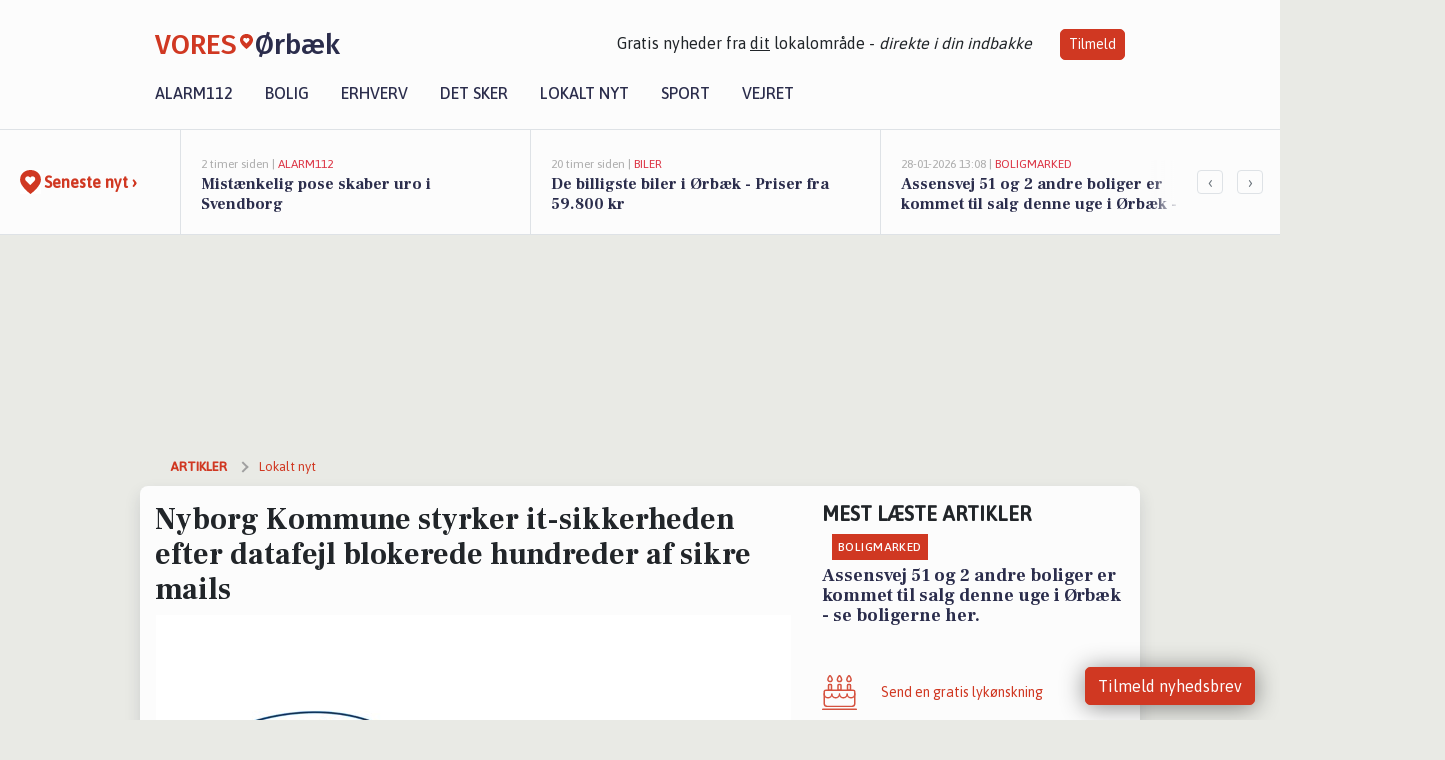

--- FILE ---
content_type: text/html; charset=utf-8
request_url: https://vores-orbaek.dk/a/nyborg-kommune-styrker-it-sikkerheden-efter-datafejl-blokerede-hundreder-af-sikre-mails/92d56d57-f937-4857-b245-4e2b3d9739a2
body_size: 16575
content:


<!DOCTYPE html>
<html lang="da">
<head>
    <meta charset="utf-8" />
    <meta name="viewport" content="width=device-width, initial-scale=1.0" />
    <title>Nyborg Kommune styrker it-sikkerheden efter datafejl blokerede hundreder af sikre mails | VORES &#xD8;rb&#xE6;k</title>
    
    <link href='https://fonts.gstatic.com' rel='preconnect' crossorigin>
<link href='https://assets.vorescdn.dk' rel='preconnect' crossorigin>
    <link rel="manifest" href="/manifest.json">
        <meta name="description" content="Datafejl hos Nyborg Kommune f&#xF8;rer til indsats for &#xF8;get it-sikkerhed&#xA;&#xA;En datafejl hos Nyborg Kommune resulterede i, at 9..." />


    <link rel="canonical" href="https://vores-orbaek.dk/a/nyborg-kommune-styrker-it-sikkerheden-efter-datafejl-blokerede-hundreder-af-sikre-mails/92d56d57-f937-4857-b245-4e2b3d9739a2">


<meta property="fb:app_id" content="603210533761694" />
    <meta property="fb:pages" content="912112131991392" />
        <meta property="og:type" content="article" />
        <meta property="og:image" content="https://assets.vorescdn.dk/vores-by/7ee0404f-a545-47cb-8779-9e9f0530f993.jpg?width=1200&amp;height=630&amp;mode=pad&amp;bgcolor=FFFFFF&amp;scale=both" />
        <meta property="article:published_date" content="2024-04-16T07:44:54" />
        <meta property="article:author" content="System" />

    <script type="application/ld+json">
        {"@context":"https://schema.org","@type":"NewsArticle","mainEntityOfPage":{"@type":"WebPage","@id":"https://vores-orbaek.dk/a/nyborg-kommune-styrker-it-sikkerheden-efter-datafejl-blokerede-hundreder-af-sikre-mails/92d56d57-f937-4857-b245-4e2b3d9739a2"},"headline":"Nyborg Kommune styrker it-sikkerheden efter datafejl blokerede hundreder af sikre mails","image":["https://assets.vorescdn.dk/vores-by/7ee0404f-a545-47cb-8779-9e9f0530f993.jpg"],"datePublished":"2024-04-16T07:44:54","dateModified":null,"author":{"@type":"Person","name":"System"},"publisher":{"@type":"Organization","name":"VORES Ørbæk","logo":{"@type":"ImageObject","url":"https://vores-orbaek.dk/img/logo/site_square.png"}}}
    </script>



    <meta name="facebook-domain-verification" content="k9pf6x0wv22bw62ziy0ikamuo27hsk" />

    
<link rel="icon" type="image/png" href="/img/icons/icon-152x152.png" />
<link rel="apple-touch-icon" type="image/png" href="/favicon.png" />

<link rel="preload" as="style" href="https://fonts.googleapis.com/css?family=Frank&#x2B;Ruhl&#x2B;Libre:400,700|Asap:400,500|Fira&#x2B;Sans:500|Merriweather:400&amp;display=swap">
<link href="https://fonts.googleapis.com/css?family=Frank&#x2B;Ruhl&#x2B;Libre:400,700|Asap:400,500|Fira&#x2B;Sans:500|Merriweather:400&amp;display=swap" rel="stylesheet" />

<link rel="preload" as="style" href="/dist/main.css?v=4lVlcf_nVVhS9k3-PzDma9gPCqVzZa-xwe6Z3nUGu-A">
<link rel="stylesheet" href="/dist/main.css?v=4lVlcf_nVVhS9k3-PzDma9gPCqVzZa-xwe6Z3nUGu-A" />
        <script type="text/javascript">
        window.dataLayer = window.dataLayer || [];
        window.dataLayer.push({
            dlv_page_type: "artikel_vip",
            dlv_category: "Lokalt nyt",
            dlv_source: "Nyborg Kommune"
        });
    </script>

    
    
<script>
var voresConfiguration = {"modules":["floating-subscribe"],"site":{"name":"\u00D8rb\u00E6k","siteName":"VORES \u00D8rb\u00E6k","hostname":"vores-orbaek.dk","facebookPageId":912112131991392,"instagramHandle":""},"bannerPlaceholder":{"salesEmail":"salg@voresdigital.dk?subject=Henvendelse fra VORES \u00D8rb\u00E6k","logo":"https://assets.vorescdn.dk/remote/vores-orbaek.dk/img/logo/site.png?width=250"},"facebookAppId":"603210533761694","googleSignInClientId":"643495767278-bqenl96m5li36d9c3e1a1ujch1giorgn.apps.googleusercontent.com","products":{"groceryPlusProductId":"832729fc-0197-4a09-a829-2ad24ec33c74"},"csrf":"CfDJ8FuIb0WNFg9DhYJimJMeEWjEjWwpyjiBKzw3_DYVjGq_w-ajRmeo574MigJHSwK5KUZqftGXlLv1j_bNn73dgQJ-bvI0a3_gk1paqGeH6UVHkhv6dibabt2l-Aq2TNyJZgtmRb2jxKhnPTCU_-sglts","gtmId":"GTM-PMFG7C7"}
</script>

<script src="/dist/essentials-bundle.js?v=hjEg4_jAEA1nYcyRynaMY4wTMfjlzT6aiRLaBhOhzEo" defer></script>
    
<script type="text/javascript">
var utag_data = {
}
</script>
<!-- Loading script asynchronously -->
<script type="text/javascript">
    (function(a,b,c,d){
    a='//tags.tiqcdn.com/utag/jysk-fynske-medier/partners/prod/utag.js';
    b=document;c='script';d=b.createElement(c);d.src=a;d.type='text/java'+c;d.async=true;
    a=b.getElementsByTagName(c)[0];a.parentNode.insertBefore(d,a);
    })();
</script>


<script async='async' src='//macro.adnami.io/macro/hosts/adsm.macro.voresdigital.dk.js'></script>


<script src="//zrzzqdBnFEBxKXGb4.ay.delivery/manager/zrzzqdBnFEBxKXGb4" type="text/javascript" referrerpolicy="no-referrer-when-downgrade"></script>


<script>window.googletag = window.googletag || {cmd: []};</script>
<script>
    googletag.cmd.push(function(){
        googletag.pubads().setTargeting('vd_page', "vores-orbaek.dk");
googletag.pubads().setTargeting('vd_category', "lokalt nyt");googletag.pubads().setTargeting('vd_type', "artikel_vip");    });
</script>
</head>
<body>
    

<div class="d-flex flex-column">
    

<header class="" id="header">
    <nav class="navbar navbar-expand-md navbar-light sticky ">
        <div class="container">
            <div class="d-flex flex-wrap align-items-center w-100 justify-content-between">
                    <a class="logo" href="/">
        <span>VORES</span><div class="logo-icon"><img alt="" src="/img/logo/homeheart.svg" aria-hidden="true" /></div><span>&#xD8;rb&#xE6;k</span>
                    </a>
                    <burger-menu></burger-menu>
                    <div class="d-none d-lg-block">
                        <span>Gratis nyheder fra <u>dit</u> lokalområde - <i>direkte i din indbakke</i></span>
                        <button onclick="vmh.showSubscribeModal('Header')" class="ml-4 btn btn-sm btn-primary">Tilmeld</button>
                    </div>
            </div>
                <div class="d-flex flex-wrap align-items-center">
                    
                    <div class="collapse navbar-collapse text-right text-md-center" id="navbarMenu">
                        <ul class="navbar-nav mr-auto mt-2 mt-lg-0">

                            <li class="nav-item">
                                <a class="nav-link" href="/alarm112">
                                    Alarm112
                                </a>
                            </li>
                            <li class="nav-item">
                                <a class="nav-link" href="/bolig">
                                    Bolig
                                </a>
                            </li>
                            <li class="nav-item" site="Site">
                                <a class="nav-link" href="/erhverv">
                                    Erhverv
                                </a>
                            </li>
                            <li class="nav-item">
                                <a class="nav-link" href="/detsker">
                                    Det sker
                                </a>
                            </li>
                            <li class="nav-item">
                                <a class="nav-link" href="/lokaltnyt">
                                    Lokalt nyt
                                </a>
                            </li>
                            <li class="nav-item">
                                <a class="nav-link" href="/sport">
                                    Sport
                                </a>
                            </li>
                            <li class="nav-item align-middle">
                                
                            </li>
                            <li class="nav-item align-middle">
                                <a class="nav-link align-items-center" href="/vejret">
                                    Vejret
                                </a>
                            </li>
                        </ul>
                    </div>
                </div>
        </div>
    </nav>
</header>
    <div class="d-flex flex-column flex-grow-1">
        <div class="flex-grow-1">
                
<div class="news-bar">
    <!-- Label section -->
    <div class="news-bar-label">
        <a class="article-icon" href="/artikler">
            <b class="news-title">Seneste nyt &rsaquo;</b>
        </a>
    </div>

    <!-- News slider section -->
    <div class="news-slider">
            <a class="article-link" href="/artikler?contentId=3c0f3e6f-c199-4ff2-b13c-1b025b8221e8" ga-track-kpi="" data-action="click_article" data-itemid="3c0f3e6f-c199-4ff2-b13c-1b025b8221e8" data-itemtype="Content" data-itemcategory="Alarm112" data-placement="1" data-container="news_bar_preview">
                <div class="news-bar-item" ga-track-impression="" data-itemid="3c0f3e6f-c199-4ff2-b13c-1b025b8221e8" data-itemtype="Content" data-itemcategory="Alarm112" data-placement="1" data-container="news_bar_preview">
                    <div class="timeago">2 timer siden | </div>
                    <div class="category">Alarm112</div>
                    <b class="news-title">Mist&#xE6;nkelig pose skaber uro i Svendborg</b>
                </div>
            </a>
            <a class="article-link" href="/artikler?contentId=3152a5eb-4fe6-4b31-9956-b6b83518c63b" ga-track-kpi="" data-action="click_article" data-itemid="3152a5eb-4fe6-4b31-9956-b6b83518c63b" data-itemtype="Content" data-itemcategory="Biler" data-placement="2" data-container="news_bar_preview">
                <div class="news-bar-item" ga-track-impression="" data-itemid="3152a5eb-4fe6-4b31-9956-b6b83518c63b" data-itemtype="Content" data-itemcategory="Biler" data-placement="2" data-container="news_bar_preview">
                    <div class="timeago">20 timer siden | </div>
                    <div class="category">Biler</div>
                    <b class="news-title">De billigste biler i &#xD8;rb&#xE6;k - Priser fra 59.800 kr</b>
                </div>
            </a>
            <a class="article-link" href="/artikler?contentId=e6932919-7e92-47d6-8e0b-d539b4ceb191" ga-track-kpi="" data-action="click_article" data-itemid="e6932919-7e92-47d6-8e0b-d539b4ceb191" data-itemtype="Content" data-itemcategory="Boligmarked" data-placement="3" data-container="news_bar_preview">
                <div class="news-bar-item" ga-track-impression="" data-itemid="e6932919-7e92-47d6-8e0b-d539b4ceb191" data-itemtype="Content" data-itemcategory="Boligmarked" data-placement="3" data-container="news_bar_preview">
                    <div class="timeago">28-01-2026 13:08 | </div>
                    <div class="category">Boligmarked</div>
                    <b class="news-title">Assensvej 51 og 2 andre boliger er kommet til salg denne uge i &#xD8;rb&#xE6;k - se boligerne her.</b>
                </div>
            </a>
            <a class="article-link" href="/artikler?contentId=da3ba603-3f7c-4b41-a09e-8cc2419e667d" ga-track-kpi="" data-action="click_article" data-itemid="da3ba603-3f7c-4b41-a09e-8cc2419e667d" data-itemtype="Content" data-itemcategory="Det sker" data-placement="4" data-container="news_bar_preview">
                <div class="news-bar-item" ga-track-impression="" data-itemid="da3ba603-3f7c-4b41-a09e-8cc2419e667d" data-itemtype="Content" data-itemcategory="Det sker" data-placement="4" data-container="news_bar_preview">
                    <div class="timeago">24-01-2026 07:15 | </div>
                    <div class="category">Det sker</div>
                    <b class="news-title">L&#xE6;seklub og h&#xE5;ndarbejde p&#xE5; &#xD8;rb&#xE6;k Bibliotek</b>
                </div>
            </a>
            <a class="article-link" href="/artikler?contentId=46a9e83a-9193-4e6c-8489-1ef262ad1565" ga-track-kpi="" data-action="click_article" data-itemid="46a9e83a-9193-4e6c-8489-1ef262ad1565" data-itemtype="Content" data-itemcategory="Boligmarked" data-placement="5" data-container="news_bar_preview">
                <div class="news-bar-item" ga-track-impression="" data-itemid="46a9e83a-9193-4e6c-8489-1ef262ad1565" data-itemtype="Content" data-itemcategory="Boligmarked" data-placement="5" data-container="news_bar_preview">
                    <div class="timeago">21-01-2026 13:01 | </div>
                    <div class="category">Boligmarked</div>
                    <b class="news-title">Top 6 over dyreste boliger til salg i &#xD8;rb&#xE6;k. Priser op til 4.995.000 kr</b>
                </div>
            </a>
            <a class="article-link" href="/artikler?contentId=f29120a3-77d4-48c4-b933-74c671248553" ga-track-kpi="" data-action="click_article" data-itemid="f29120a3-77d4-48c4-b933-74c671248553" data-itemtype="Content" data-itemcategory="Boligmarked" data-placement="6" data-container="news_bar_preview">
                <div class="news-bar-item" ga-track-impression="" data-itemid="f29120a3-77d4-48c4-b933-74c671248553" data-itemtype="Content" data-itemcategory="Boligmarked" data-placement="6" data-container="news_bar_preview">
                    <div class="timeago">18-01-2026 10:00 | </div>
                    <div class="category">Boligmarked</div>
                    <b class="news-title">B&#xF8;gebjerget 16 er til salg for kun 395.000 kr.: Se de billigste boliger til salg i &#xD8;rb&#xE6;k her</b>
                </div>
            </a>
            <a class="article-link" href="/artikler?contentId=73b59b42-f6a3-426b-b1a9-74a99a439a68" ga-track-kpi="" data-action="click_article" data-itemid="73b59b42-f6a3-426b-b1a9-74a99a439a68" data-itemtype="Content" data-itemcategory="Boligmarked" data-placement="7" data-container="news_bar_preview">
                <div class="news-bar-item" ga-track-impression="" data-itemid="73b59b42-f6a3-426b-b1a9-74a99a439a68" data-itemtype="Content" data-itemcategory="Boligmarked" data-placement="7" data-container="news_bar_preview">
                    <div class="timeago">13-01-2026 13:02 | </div>
                    <div class="category">Boligmarked</div>
                    <b class="news-title">Eksklusiv bolig for 3.495.000 kr er netop kommet til salg i &#xD8;rb&#xE6;k - Se den og de dyreste boliger her</b>
                </div>
            </a>
            <a class="article-link" href="/artikler?contentId=746839f1-2926-452b-aedd-a9015cbb2c73" ga-track-kpi="" data-action="click_article" data-itemid="746839f1-2926-452b-aedd-a9015cbb2c73" data-itemtype="Content" data-itemcategory="Biler" data-placement="8" data-container="news_bar_preview">
                <div class="news-bar-item" ga-track-impression="" data-itemid="746839f1-2926-452b-aedd-a9015cbb2c73" data-itemtype="Content" data-itemcategory="Biler" data-placement="8" data-container="news_bar_preview">
                    <div class="timeago">08-01-2026 15:57 | </div>
                    <div class="category">Biler</div>
                    <b class="news-title">Biler netop sat til salg i &#xD8;rb&#xE6;k</b>
                </div>
            </a>
            <a class="article-link" href="/artikler?contentId=2023985d-417e-44a3-8ce1-7dc3e12a40ab" ga-track-kpi="" data-action="click_article" data-itemid="2023985d-417e-44a3-8ce1-7dc3e12a40ab" data-itemtype="Content" data-itemcategory="Boligmarked" data-placement="9" data-container="news_bar_preview">
                <div class="news-bar-item" ga-track-impression="" data-itemid="2023985d-417e-44a3-8ce1-7dc3e12a40ab" data-itemtype="Content" data-itemcategory="Boligmarked" data-placement="9" data-container="news_bar_preview">
                    <div class="timeago">04-01-2026 15:01 | </div>
                    <div class="category">Boligmarked</div>
                    <b class="news-title">Nyborgvej 46 i &#xD8;rb&#xE6;k er solgt for 1.050.000 - se k&#xF8;beren og 2 andre solgte boliger</b>
                </div>
            </a>
            <a class="article-link" href="/artikler?contentId=7abf31dd-1cd8-40c3-add1-289da453319d" ga-track-kpi="" data-action="click_article" data-itemid="7abf31dd-1cd8-40c3-add1-289da453319d" data-itemtype="Content" data-itemcategory="Biler" data-placement="10" data-container="news_bar_preview">
                <div class="news-bar-item" ga-track-impression="" data-itemid="7abf31dd-1cd8-40c3-add1-289da453319d" data-itemtype="Content" data-itemcategory="Biler" data-placement="10" data-container="news_bar_preview">
                    <div class="timeago">02-01-2026 14:15 | </div>
                    <div class="category">Biler</div>
                    <b class="news-title">10 dyreste biler til salg i n&#xE6;rheden af Nyborg Kommune</b>
                </div>
            </a>
    </div>

        <!-- Navigation section -->
        <div class="news-bar-navigation">
            <button class="btn btn-outline-secondary" onclick="scrollNewsBar(-350)">&lsaquo;</button>
            <button class="btn btn-outline-secondary" onclick="scrollNewsBar(350)">&rsaquo;</button>
        </div>
</div>
            <div class="container pt-3">
                            <div class="step_sticky step_sticky_left">
    <div data-ay-manager-id="div-gpt-ad-sticky_1">
        <script type="text/javascript">
            window.ayManagerEnv = window.ayManagerEnv || { cmd : []};
            window.ayManagerEnv.cmd.push(function() {
                ayManagerEnv.display("div-gpt-ad-sticky_1");
            });
        </script>
    </div>
</div>
                            <div class="step_sticky step_sticky_right">
    <div data-ay-manager-id="div-gpt-ad-sticky_2">
        <script type="text/javascript">
            window.ayManagerEnv = window.ayManagerEnv || { cmd : []};
            window.ayManagerEnv.cmd.push(function() {
                ayManagerEnv.display("div-gpt-ad-sticky_2");
            });
        </script>
    </div>
</div>
                            
<div class="step_billboard">
    <div data-ay-manager-id="div-gpt-ad-billboard_1">
        <script type="text/javascript">
            window.ayManagerEnv = window.ayManagerEnv || { cmd : []};
            window.ayManagerEnv.cmd.push(function() {
                ayManagerEnv.display("div-gpt-ad-billboard_1");
            });
        </script>
    </div>
</div>
                

<div class="vip-page my-3">
    <div class="row">
        <div class="container">

                
    <div class="row breadcrumbs py-2">
        <div class="col">
            <ol itemscope itemtype="http://schema.org/BreadcrumbList" class="list-unstyled my-0 col d-flex">
                <li itemprop="itemListElement" itemscope itemtype="http://schema.org/ListItem">
                    <a href="/artikler" itemid="/artikler" class="section" itemscope itemtype="http://schema.org/Thing" itemprop="item">
                        <span itemprop="name">Artikler</span>
                    </a>
                    <meta itemprop="position" content="1" />
                </li>
                    <li class="" itemprop="itemListElement" itemscope itemtype="http://schema.org/ListItem">
                            <a href="/artikler/lokaltnyt" itemid="/artikler/lokaltnyt" itemscope itemtype="http://schema.org/Thing" itemprop="item">
                                <span itemprop="name">Lokalt nyt</span>
                            </a>
                        <meta itemprop="position" content="2" />
                    </li>
                    <li class="sr-only" itemprop="itemListElement" itemscope itemtype="http://schema.org/ListItem">
                            <span itemid="/a/nyborg-kommune-styrker-it-sikkerheden-efter-datafejl-blokerede-hundreder-af-sikre-mails/92d56d57-f937-4857-b245-4e2b3d9739a2" itemscope itemtype="http://schema.org/Thing" itemprop="item">
                                <span itemprop="name">Nyborg Kommune styrker it-sikkerheden efter datafejl blokerede hundreder af sikre mails</span>
                            </span>
                        <meta itemprop="position" content="3" />
                    </li>
            </ol>
        </div>
    </div>

        </div>
    </div>


    <div class="row">
        <div class="container bg-white shadow pb-4 default-container-padding">
            <div class="row mt-3">
                <div class="col-12 col-lg-8">
                    <article id="92d56d57-f937-4857-b245-4e2b3d9739a2" class="article desktop" data-id="92d56d57-f937-4857-b245-4e2b3d9739a2"
         data-category="Lokalt nyt" data-assets='[{"id":"7ee0404f-a545-47cb-8779-9e9f0530f993","width":1250,"height":800}]'>
    <h1>
        Nyborg Kommune styrker it-sikkerheden efter datafejl blokerede hundreder af sikre mails
    </h1>


            <div class="cover-img-container">
                <img class="cover-img" src="https://assets.vorescdn.dk/vores-by/7ee0404f-a545-47cb-8779-9e9f0530f993.jpg?width=635&amp;height=357&amp;mode=pad&amp;bgcolor=FFFFFF&amp;scale=both" srcset="https://assets.vorescdn.dk/vores-by/7ee0404f-a545-47cb-8779-9e9f0530f993.jpg?width=1270&amp;height=714&amp;mode=pad&amp;bgcolor=FFFFFF&amp;scale=both 2x, https://assets.vorescdn.dk/vores-by/7ee0404f-a545-47cb-8779-9e9f0530f993.jpg?width=635&amp;height=357&amp;mode=pad&amp;bgcolor=FFFFFF&amp;scale=both 1x" data-assetid="7ee0404f-a545-47cb-8779-9e9f0530f993" />
               
            </div>
        <div class="d-flex flex-wrap justify-content-between">
            <small class="text-muted">
                    <span>Foto: Nyborg Kommune<text>. </text></span>

            </small>
        </div>
    <div class="col-12 d-flex editor py-2 mt-1 mb-1 border-bottom border-top pl-0 align-items-center">
            <div class="d-flex flex-wrap justify-content-end align-items-center" style="margin-left: auto;">

                
<a class="btn btn-sm btn-primary d-flex align-items-center justify-content-center" id="shareLinkBtn" style="white-space: nowrap" title="Del på Facebook" onclick="vmh.shareLink('https%3A%2F%2Fvores-orbaek.dk%2Fa%2Fnyborg-kommune-styrker-it-sikkerheden-efter-datafejl-blokerede-hundreder-af-sikre-mails%2F92d56d57-f937-4857-b245-4e2b3d9739a2')">
	Del artikel <img alt="Del på facebook" class="ml-2" style="height: 18px;width: 18px;" src="/img/icons/icon-share-white.svg" />
</a>


            </div>
    </div>
    <div class="d-flex flex-wrap justify-content-between">
            <div>
                <img src="/img/icons/clock-icon.svg" alt="dato" style="height: 11px; width: 11px" />
                <time itemprop="dateCreated datePublished"
                      datetime="2024-04-16T05:44:54Z"
                      class="text-muted">
                    Tirsdag d. 16. apr. 2024 - kl. 07:44
                </time>
            </div>
    </div>
    <br />

    <div class="article-content">
        
<strong>Datafejl hos Nyborg Kommune fører til indsats for øget it-sikkerhed</strong><br><br>

<p>En datafejl hos Nyborg Kommune resulterede i, at 913 sikre mails, sendt mellem kommunen og andre myndigheder, blev blokeret. Denne it-relaterede fejl blev opdaget i marts og ansporede til en omgående gennemgang. I denne forbindelse blev op til syv specifikke sager udvalgt til nærmere undersøgelse for at vurdere, om fejlen havde påvirket sagsbehandlingen.</p>

<p>Til held for borgerne i Nyborg Kommune viste efterfølgende undersøgelser, at databruddet ikke medførte konsekvenser for dem. For at afhjælpe situationen lykkedes det at genfremsende langt størstedelen af de 913 blokerede mails til de tilsigtede modtagere. De resterende sager blev håndteret gennem alternativ kommunikation, såsom telefonsamtaler, for at sikre en fortsat effektiv sagsbehandling.</p>

<p>Som en direkte konsekvens af databruddet har Nyborg Kommune iværksat flere initiativer for at styrke it-sikkerheden. Dette omfatter en bestilling af en ekstern gennemgang af it-området for at påpege og rette eventuelle fejlopsætninger samt at optimere organisationen af området. Derudover er der igangsat en gennemgang af alle systemer for at sikre, at sikker post håndteres korrekt, og en øgning af mængden af undervisning rettet mod kommunens medarbejdere med det formål at forebygge lignende hændelser i fremtiden.</p>

<p>Anders M. Sørensen, vicekommunaldirektør i Nyborg Kommune, understreger alvoren af den opståede situation og udtaler kommunens dedikation til at forbedre it-sikkerheden. Denne indsats vidner om Nyborg Kommunes forpligtelse til at beskytte både data og borgernes sikkerhed gennem en styrket og mere sikker it-infrastruktur.</p><p><a href="https://www.nyborg.dk/da/nyheder/datafejl-havde-ikke-konsekvenser-for-borgerne/?utm_source=vores-orbaek.dk&amp;utm_medium=article" target="_blank" rel="noopener nofollow">https://www.nyborg.dk/da/nyheder/datafejl-havde-ikke-konsekvenser-for-borgerne/</a></p>
    </div>
    


        <div class="d-flex flex-wrap justify-content-between">
                <small class="text-muted">Kilde: Nyborg Kommune</small>
        </div>




        
    <div class="d-flex justify-content-center py-3 pb-5 w-100">
        <a class="b4nn3r w300_h160"
           aria-hidden="true"
           title="Reklame"
           href="https://www.lagersalg.com/?utm_source=vores-orbaek.dk&amp;utm_medium=banner"
           rel="noopener nofollow"
           target="_blank"
           data-background="https://assets.vorescdn.dk/vores-by/d19e68de-c90f-4037-8a36-804ae5516b95.jpg?width=300&amp;height=160&amp;mode=crop&amp;bgcolor=FFFFFF"
           data-backgroundretina="https://assets.vorescdn.dk/vores-by/d19e68de-c90f-4037-8a36-804ae5516b95.jpg?width=600&amp;height=320&amp;mode=crop&amp;bgcolor=FFFFFF"
           data-id="54468afa-4ea1-42ef-b66e-6faf57f1b7a3"
           data-track="True"
           data-allowduplicates="False"
           data-onlyshowbannersfrombusinesseswithproductid="">
        </a>

</div>

</article>

                    <div class="row justify-content-center border-top py-3">
                        <div class="col-md-6 col-sm my-2">
                            <email-signup-widget 
    data-location="Article" 
     
></email-signup-widget>
                        </div>
                    </div>

                </div>
                <div class="col-12 col-lg-4 order-2 order-md-1">
                    
                        <div>
                                <h5 class="text-uppercase font-weight-bold pb-3">Mest læste artikler</h5>
        <div class="row pb-3 mb-3">
            <div class="col">
                

<a class="top-story article-link h-100" href="/a/assensvej-51-og-2-andre-boliger-er-kommet-til-salg-denne-uge-i-oerbaek-se-boligerne-her/e6932919-7e92-47d6-8e0b-d539b4ceb191" ga-track-impression="" data-itemid="e6932919-7e92-47d6-8e0b-d539b4ceb191" data-itemtype="Content" data-itemcategory="Boligmarked" data-container="medium_article_preview" ga-track-kpi="" data-action="click_article">
    <div class="top-story-header">
        <div class="img-container">
            <div class="img-bg " data-background="https://assets.vorescdn.dk/vores-by/ad4dd999-62a2-4550-9cfa-a1963c81b04d.jpg?width=300&amp;height=169&amp;mode=max&amp;bgcolor=FFFFFF&amp;quality=90&amp;c.focus=faces" data-backgroundretina="https://assets.vorescdn.dk/vores-by/ad4dd999-62a2-4550-9cfa-a1963c81b04d.jpg?width=600&amp;height=338&amp;mode=max&amp;bgcolor=FFFFFF&amp;quality=90&amp;c.focus=faces" data-assetid="ad4dd999-62a2-4550-9cfa-a1963c81b04d">
            </div>
        </div>

        <div class="categories">   
                <div class="category">Boligmarked</div>
        </div>
        
    </div>

    <h2 class="mt-3 mb-0">Assensvej 51 og 2 andre boliger er kommet til salg denne uge i &#xD8;rb&#xE6;k - se boligerne her.</h2>
</a>
            </div>
        </div>

                        </div>
                    
                    <div class="w-100 border-bottom py-3">
                        <a class="d-flex align-items-center cta" href="/brugerindhold/opret-lykoenskning">
                            <img class="mr-4" alt="lykønskning" src="/img/icons/icon-lykkeoenskning.svg" />
                            <span class="flex-grow-1">
                                Send en gratis lykønskning
                            </span>
                        </a>
                    </div>
                    <div class="w-100 border-bottom py-3">
                        <a class="d-flex align-items-center cta" href="/opret-mindeside">
                            <img class="mr-4" alt="mindeord" src="/img/icons/icon-mindeord.svg" />
                            <span class="flex-grow-1">
                                Opret mindeside
                            </span>
                        </a>
                    </div>
                    <div class="w-100 py-3">
                        <a class="d-flex align-items-center cta" href="/brugerindhold/opret-nyhed">
                            <img class="mr-4" alt="læserbidrag" src="/img/icons/icon-laeserbidrag.svg" />
                            <span class="flex-grow-1">
                                Indsend dit læserbidrag
                            </span>
                        </a>
                    </div>
                    <facebook-carousel data-breakpoints='{
                  "540": {
                    "slidesPerView": 2
                  },
                  "758": {
                    "slidesPerView": 3
                  },
                  "960": {
                    "slidesPerView": 1
                  }
                }'
                    data-container="facebook_post_carousel"></facebook-carousel>
                    <div class="mb-3">
                        <div class="w-100 d-flex justify-content-center border-bottom py-4">
        <div class="b4nn3r lazy w300_h160"
             data-size="w300_h160"
             data-placement=""
             data-allowplaceholder="False"
             data-onlyshowbannersfrombusinesseswithproductid="">
        </div>

</div>
                    </div>
                        
<div class="step_rectangle">
    <div data-ay-manager-id="div-gpt-ad-rectangle_1">
        <script type="text/javascript">
            window.ayManagerEnv = window.ayManagerEnv || { cmd : []};
            window.ayManagerEnv.cmd.push(function() {
                ayManagerEnv.display("div-gpt-ad-rectangle_1");
            });
        </script>
    </div>
</div>
                </div>
                    <div class="col-12 order-1 order-md-2">
                            
<div class="step_billboard">
    <div data-ay-manager-id="div-gpt-ad-billboard_2">
        <script type="text/javascript">
            window.ayManagerEnv = window.ayManagerEnv || { cmd : []};
            window.ayManagerEnv.cmd.push(function() {
                ayManagerEnv.display("div-gpt-ad-billboard_2");
            });
        </script>
    </div>
</div>
                    </div>
                <div class="col-12 order-3 order-md-3">
                    <div class="row mt-3">
                        <div class="col-12 col-lg-8">
                            
<div class="article-stream" style="padding-right: 5px; padding-left: 5px">
    
    <div class="mb-5">
        <div class="row">
            <div class="col">
                

<a class="cover-story article-link desktop" href="/a/de-billigste-biler-i-oerbaek-priser-fra-59800-kr/3152a5eb-4fe6-4b31-9956-b6b83518c63b" ga-track-impression="" data-itemid="3152a5eb-4fe6-4b31-9956-b6b83518c63b" data-itemtype="Content" data-itemcategory="Biler" data-container="big_article_preview" ga-track-kpi="" data-action="click_article">
    <div class="cover-story-header">
        <div class="img-container">
            <div class="img-bg " style="background-image: url(https://assets.vorescdn.dk/vores-by/9f5e2ebd-36ff-4533-b05b-a93ef0578259.jpg?width=630&amp;height=354&amp;mode=max&amp;bgcolor=FFFFFF&amp;c.focus=faces);" data-assetid="9f5e2ebd-36ff-4533-b05b-a93ef0578259">
            </div>
        </div>

        <div class="categories">
                <div class="category">Biler</div>
        </div>        
    </div>

    <h2 class="h1 mt-3">De billigste biler i &#xD8;rb&#xE6;k - Priser fra 59.800 kr</h2>
</a>
            </div>
        </div>
    </div>


    
    <div class="mb-5">
        <div class="row ">
            <div class="col-6" style="padding-right: 10px">
                

<a class="top-story article-link h-100" href="/a/assensvej-51-og-2-andre-boliger-er-kommet-til-salg-denne-uge-i-oerbaek-se-boligerne-her/e6932919-7e92-47d6-8e0b-d539b4ceb191" ga-track-impression="" data-itemid="e6932919-7e92-47d6-8e0b-d539b4ceb191" data-itemtype="Content" data-itemcategory="Boligmarked" data-container="medium_article_preview" ga-track-kpi="" data-action="click_article">
    <div class="top-story-header">
        <div class="img-container">
            <div class="img-bg " data-background="https://assets.vorescdn.dk/vores-by/ad4dd999-62a2-4550-9cfa-a1963c81b04d.jpg?width=300&amp;height=169&amp;mode=max&amp;bgcolor=FFFFFF&amp;quality=90&amp;c.focus=faces" data-backgroundretina="https://assets.vorescdn.dk/vores-by/ad4dd999-62a2-4550-9cfa-a1963c81b04d.jpg?width=600&amp;height=338&amp;mode=max&amp;bgcolor=FFFFFF&amp;quality=90&amp;c.focus=faces" data-assetid="ad4dd999-62a2-4550-9cfa-a1963c81b04d">
            </div>
        </div>

        <div class="categories">   
                <div class="category">Boligmarked</div>
        </div>
        
    </div>

    <h2 class="mt-3 mb-0">Assensvej 51 og 2 andre boliger er kommet til salg denne uge i &#xD8;rb&#xE6;k - se boligerne her.</h2>
</a>
            </div>
            <div class="col-6" style="padding-left: 10px">
                

<a class="top-story article-link h-100" href="/a/laeseklub-og-haandarbejde-paa-oerbaek-bibliotek/da3ba603-3f7c-4b41-a09e-8cc2419e667d" ga-track-impression="" data-itemid="da3ba603-3f7c-4b41-a09e-8cc2419e667d" data-itemtype="Content" data-itemcategory="Det sker" data-container="medium_article_preview" ga-track-kpi="" data-action="click_article">
    <div class="top-story-header">
        <div class="img-container">
            <div class="img-bg " data-background="https://assets.vorescdn.dk/vores-by/9bb1c420-868b-47ea-b1c9-4418aec258c5.jpg?width=300&amp;height=169&amp;mode=max&amp;bgcolor=FFFFFF&amp;quality=90&amp;c.focus=faces" data-backgroundretina="https://assets.vorescdn.dk/vores-by/9bb1c420-868b-47ea-b1c9-4418aec258c5.jpg?width=600&amp;height=338&amp;mode=max&amp;bgcolor=FFFFFF&amp;quality=90&amp;c.focus=faces" data-assetid="9bb1c420-868b-47ea-b1c9-4418aec258c5">
            </div>
        </div>

        <div class="categories">   
                <div class="category">Det sker</div>
        </div>
        
    </div>

    <h2 class="mt-3 mb-0">L&#xE6;seklub og h&#xE5;ndarbejde p&#xE5; &#xD8;rb&#xE6;k Bibliotek</h2>
</a>
            </div>
        </div>
    </div>


    
    <div class="mb-5">
        <div class="row ">
            <div class="col-6" style="padding-right: 10px">
                

<a class="top-story article-link h-100" href="/a/top-6-over-dyreste-boliger-til-salg-i-oerbaek-priser-op-til-4995000-kr/46a9e83a-9193-4e6c-8489-1ef262ad1565" ga-track-impression="" data-itemid="46a9e83a-9193-4e6c-8489-1ef262ad1565" data-itemtype="Content" data-itemcategory="Boligmarked" data-container="medium_article_preview" ga-track-kpi="" data-action="click_article">
    <div class="top-story-header">
        <div class="img-container">
            <div class="img-bg " data-background="https://assets.vorescdn.dk/vores-by/edc97b6d-529a-4aea-88e1-caf3e594200e.jpg?width=300&amp;height=169&amp;mode=max&amp;bgcolor=FFFFFF&amp;quality=90&amp;c.focus=faces" data-backgroundretina="https://assets.vorescdn.dk/vores-by/edc97b6d-529a-4aea-88e1-caf3e594200e.jpg?width=600&amp;height=338&amp;mode=max&amp;bgcolor=FFFFFF&amp;quality=90&amp;c.focus=faces" data-assetid="edc97b6d-529a-4aea-88e1-caf3e594200e">
            </div>
        </div>

        <div class="categories">   
                <div class="category">Boligmarked</div>
        </div>
        
    </div>

    <h2 class="mt-3 mb-0">Top 6 over dyreste boliger til salg i &#xD8;rb&#xE6;k. Priser op til 4.995.000 kr</h2>
</a>
            </div>
            <div class="col-6" style="padding-left: 10px">
                

<a class="top-story article-link h-100" href="/a/boegebjerget-16-er-til-salg-for-kun-395000-kr-se-de-billigste-boliger-til-salg-i-oerbaek-her/f29120a3-77d4-48c4-b933-74c671248553" ga-track-impression="" data-itemid="f29120a3-77d4-48c4-b933-74c671248553" data-itemtype="Content" data-itemcategory="Boligmarked" data-container="medium_article_preview" ga-track-kpi="" data-action="click_article">
    <div class="top-story-header">
        <div class="img-container">
            <div class="img-bg " data-background="https://assets.vorescdn.dk/vores-by/1818db06-2a7e-4676-a626-8d04fb59a11b.jpg?width=300&amp;height=169&amp;mode=max&amp;bgcolor=FFFFFF&amp;quality=90&amp;c.focus=faces" data-backgroundretina="https://assets.vorescdn.dk/vores-by/1818db06-2a7e-4676-a626-8d04fb59a11b.jpg?width=600&amp;height=338&amp;mode=max&amp;bgcolor=FFFFFF&amp;quality=90&amp;c.focus=faces" data-assetid="1818db06-2a7e-4676-a626-8d04fb59a11b">
            </div>
        </div>

        <div class="categories">   
                <div class="category">Boligmarked</div>
        </div>
        
    </div>

    <h2 class="mt-3 mb-0">B&#xF8;gebjerget 16 er til salg for kun 395.000 kr.: Se de billigste boliger til salg i &#xD8;rb&#xE6;k her</h2>
</a>
            </div>
        </div>
    </div>

    
    <div class="mb-5">
        <div class="row ">
            <div class="col-6" style="padding-right: 10px">
                

<a class="top-story article-link h-100" href="/a/eksklusiv-bolig-for-3495000-kr-er-netop-kommet-til-salg-i-oerbaek-se-den-og-de-dyreste-boliger-her/73b59b42-f6a3-426b-b1a9-74a99a439a68" ga-track-impression="" data-itemid="73b59b42-f6a3-426b-b1a9-74a99a439a68" data-itemtype="Content" data-itemcategory="Boligmarked" data-container="medium_article_preview" ga-track-kpi="" data-action="click_article">
    <div class="top-story-header">
        <div class="img-container">
            <div class="img-bg " data-background="https://assets.vorescdn.dk/vores-by/edc97b6d-529a-4aea-88e1-caf3e594200e.jpg?width=300&amp;height=169&amp;mode=max&amp;bgcolor=FFFFFF&amp;quality=90&amp;c.focus=faces" data-backgroundretina="https://assets.vorescdn.dk/vores-by/edc97b6d-529a-4aea-88e1-caf3e594200e.jpg?width=600&amp;height=338&amp;mode=max&amp;bgcolor=FFFFFF&amp;quality=90&amp;c.focus=faces" data-assetid="edc97b6d-529a-4aea-88e1-caf3e594200e">
            </div>
        </div>

        <div class="categories">   
                <div class="category">Boligmarked</div>
        </div>
        
    </div>

    <h2 class="mt-3 mb-0">Eksklusiv bolig for 3.495.000 kr er netop kommet til salg i &#xD8;rb&#xE6;k - Se den og de dyreste boliger her</h2>
</a>
            </div>
            <div class="col-6" style="padding-left: 10px">
                

<a class="top-story article-link h-100" href="/a/biler-netop-sat-til-salg-i-oerbaek/746839f1-2926-452b-aedd-a9015cbb2c73" ga-track-impression="" data-itemid="746839f1-2926-452b-aedd-a9015cbb2c73" data-itemtype="Content" data-itemcategory="Biler" data-container="medium_article_preview" ga-track-kpi="" data-action="click_article">
    <div class="top-story-header">
        <div class="img-container">
            <div class="img-bg " data-background="https://assets.vorescdn.dk/vores-by/6e45c1a6-bc88-410f-8e4b-5ca196b8cb2f.jpg?width=300&amp;height=169&amp;mode=max&amp;bgcolor=FFFFFF&amp;quality=90&amp;c.focus=faces" data-backgroundretina="https://assets.vorescdn.dk/vores-by/6e45c1a6-bc88-410f-8e4b-5ca196b8cb2f.jpg?width=600&amp;height=338&amp;mode=max&amp;bgcolor=FFFFFF&amp;quality=90&amp;c.focus=faces" data-assetid="6e45c1a6-bc88-410f-8e4b-5ca196b8cb2f">
            </div>
        </div>

        <div class="categories">   
                <div class="category">Biler</div>
        </div>
        
    </div>

    <h2 class="mt-3 mb-0">Biler netop sat til salg i &#xD8;rb&#xE6;k</h2>
</a>
            </div>
        </div>
    </div>



        

        <div class="row py-2 mb-5">
            <div class="col">
                
        <span class="sectionheader">Boliger til salg i &#xD8;rb&#xE6;k</span>
    <div class="row d-flex flex-wrap justify-content-between rentalproperties">
                <div class="col-12 col-sm-6 mb-3 mx-0">
                    
<div class="property">
        <div ga-track-impression="" data-itemid="f6e07235-fa1d-49d2-ba20-0721c355286f" data-itemtype="Property" data-customerid="" data-businessid="" data-placement="1" data-container="property_showcase" data-containervariant="standard">
            <a href="https://www.boliga.dk/bolig/2262298" target="_blank" rel="noopener" class="pb-4">

                <img alt="billede af boligen" data-src="https://assets.vorescdn.dk/remote/i.boliga.org/dk/550x/2262/2262298.jpg?width=640&amp;height=320&amp;mode=crop&amp;c.focus=faces" style="max-width:100%" class="pr-1" />

                <span class="rightlabel">995.000 kr</span>

                    <span class="rightlowerlabel">123 m<sup>2</sup></span>

                <h6 class="pt-2" style="color:#2B2D4C;font-weight:bold">Ellingevej 24 Refsvindinge, 5853 &#xD8;rb&#xE6;k</h6>
            </a>
        </div>
</div>
                </div>
                <div class="col-12 col-sm-6 mb-3 mx-0">
                    
<div class="property">
        <div ga-track-impression="" data-itemid="570dd341-fb78-4816-9fd5-097eda3990c4" data-itemtype="Property" data-customerid="" data-businessid="" data-placement="2" data-container="property_showcase" data-containervariant="standard">
            <a href="https://www.boliga.dk/bolig/2168683" target="_blank" rel="noopener" class="pb-4">

                <img alt="billede af boligen" data-src="https://assets.vorescdn.dk/remote/i.boliga.org/dk/550x/2168/2168683.jpg?width=640&amp;height=320&amp;mode=crop&amp;c.focus=faces" style="max-width:100%" class="pr-1" />

                <span class="rightlabel">1.595.000 kr</span>

                    <span class="rightlowerlabel">131 m<sup>2</sup></span>

                <h6 class="pt-2" style="color:#2B2D4C;font-weight:bold">Glentevej 5, 5853 &#xD8;rb&#xE6;k</h6>
            </a>
        </div>
</div>
                </div>
                <div class="col-12 col-sm-6 mb-3 mx-0">
                    
<div class="property">
        <div ga-track-impression="" data-itemid="b1581bca-46ed-4301-9334-0e1a87be7870" data-itemtype="Property" data-customerid="" data-businessid="" data-placement="3" data-container="property_showcase" data-containervariant="standard">
            <a href="https://www.boliga.dk/bolig/2208541" target="_blank" rel="noopener" class="pb-4">

                <img alt="billede af boligen" data-src="https://assets.vorescdn.dk/remote/vores-randers.dk/img/content/property/bolig-billede-paa-vej.png?width=640&amp;height=320&amp;mode=crop&amp;c.focus=faces" style="max-width:100%" class="pr-1" />

                <span class="rightlabel">1.795.000 kr</span>

                    <span class="rightlowerlabel">178 m<sup>2</sup></span>

                <h6 class="pt-2" style="color:#2B2D4C;font-weight:bold">Villumstrupvej 11 Villumstrup, 5853 &#xD8;rb&#xE6;k</h6>
            </a>
        </div>
</div>
                </div>
                <div class="col-12 col-sm-6 mb-3 mx-0">
                    
<div class="property">
        <div ga-track-impression="" data-itemid="2785aef1-b623-4777-9f4e-0e9c3a719fe9" data-itemtype="Property" data-customerid="" data-businessid="" data-placement="4" data-container="property_showcase" data-containervariant="standard">
            <a href="https://www.boliga.dk/bolig/2163166" target="_blank" rel="noopener" class="pb-4">

                <img alt="billede af boligen" data-src="https://assets.vorescdn.dk/remote/i.boliga.org/dk/550x/2163/2163166.jpg?width=640&amp;height=320&amp;mode=crop&amp;c.focus=faces" style="max-width:100%" class="pr-1" />

                <span class="rightlabel">1.050.000 kr</span>

                    <span class="rightlowerlabel">199 m<sup>2</sup></span>

                <h6 class="pt-2" style="color:#2B2D4C;font-weight:bold">Odensevej 34, 5853 &#xD8;rb&#xE6;k</h6>
            </a>
        </div>
</div>
                </div>

            <div class="col-12 lead-form font-sans">
                <lead-form data-csrf="CfDJ8FuIb0WNFg9DhYJimJMeEWgx9c2FNzkHdt_B6c8kOiESvQH_dtQkjZsLphAMpoC8-HkIUB_eyz-pAhuYSmTfsRJ85QgIBm5hbxVjX7TO218h9_5wFhox7S-Z-52EMn5NWwJwakd4vdiV06Um937IjnI" data-eventsection="PropertyShowcase" />
            </div>
    </div>

            </div>
        </div>


    

    

    




    

    

    


    <div class="py-3 mb-5 border-y">
        <div class="row">
                <div class="col-6" style="padding-right: 10px">
                    <div class="w-100 d-flex justify-content-center pb-0 pt-4 pt-md-0">
        <div class="b4nn3r lazy w300_h160"
             data-size="w300_h160"
             data-placement=""
             data-allowplaceholder="False"
             data-onlyshowbannersfrombusinesseswithproductid="">
        </div>

</div>
                </div>
                <div class="col-6" style="padding-left: 10px">
                    <div class="w-100 d-flex justify-content-center pb-0 pt-4 pt-md-0">
        <div class="b4nn3r lazy w300_h160"
             data-size="w300_h160"
             data-placement=""
             data-allowplaceholder="False"
             data-onlyshowbannersfrombusinesseswithproductid="">
        </div>

</div>
                </div>
        </div>
    </div>
</div>
                        </div>

                        <div class="col-12 col-lg-4">
                                
<div class="step_rectangle">
    <div data-ay-manager-id="div-gpt-ad-rectangle_2">
        <script type="text/javascript">
            window.ayManagerEnv = window.ayManagerEnv || { cmd : []};
            window.ayManagerEnv.cmd.push(function() {
                ayManagerEnv.display("div-gpt-ad-rectangle_2");
            });
        </script>
    </div>
</div>
                        </div>
                    </div>
                    
                </div>
                <div class="col-12 order-4 order-md-4">
                    <div class="border-top">
                        <h5 class="text-uppercase py-4">Flere artikler</h5>
                        
                            
<div class="row">
        <div class="col-6 col-md-4 mb-3">
            

<a class="top-story article-link h-100" href="/a/mistaenkelig-pose-skaber-uro-i-svendborg/3c0f3e6f-c199-4ff2-b13c-1b025b8221e8" ga-track-impression="" data-itemid="3c0f3e6f-c199-4ff2-b13c-1b025b8221e8" data-itemtype="Content" data-itemcategory="Alarm112" data-container="medium_article_preview" ga-track-kpi="" data-action="click_article">
    <div class="top-story-header">
        <div class="img-container">
            <div class="img-bg " data-background="https://assets.vorescdn.dk:443/vores-intet-foto.png?width=300&amp;height=169&amp;mode=max&amp;bgcolor=FFFFFF&amp;quality=90&amp;c.focus=faces" data-backgroundretina="https://assets.vorescdn.dk:443/vores-intet-foto.png?width=600&amp;height=338&amp;mode=max&amp;bgcolor=FFFFFF&amp;quality=90&amp;c.focus=faces">
            </div>
        </div>

        <div class="categories">   
                <div class="category">Alarm112</div>
        </div>
        
    </div>

    <h2 class="mt-3 mb-0">Mist&#xE6;nkelig pose skaber uro i Svendborg</h2>
</a>
        </div>
        <div class="col-6 col-md-4 mb-3">
            

<a class="top-story article-link h-100" href="/a/de-billigste-biler-i-oerbaek-priser-fra-59800-kr/3152a5eb-4fe6-4b31-9956-b6b83518c63b" ga-track-impression="" data-itemid="3152a5eb-4fe6-4b31-9956-b6b83518c63b" data-itemtype="Content" data-itemcategory="Biler" data-container="medium_article_preview" ga-track-kpi="" data-action="click_article">
    <div class="top-story-header">
        <div class="img-container">
            <div class="img-bg " data-background="https://assets.vorescdn.dk/vores-by/9f5e2ebd-36ff-4533-b05b-a93ef0578259.jpg?width=300&amp;height=169&amp;mode=max&amp;bgcolor=FFFFFF&amp;quality=90&amp;c.focus=faces" data-backgroundretina="https://assets.vorescdn.dk/vores-by/9f5e2ebd-36ff-4533-b05b-a93ef0578259.jpg?width=600&amp;height=338&amp;mode=max&amp;bgcolor=FFFFFF&amp;quality=90&amp;c.focus=faces" data-assetid="9f5e2ebd-36ff-4533-b05b-a93ef0578259">
            </div>
        </div>

        <div class="categories">   
                <div class="category">Biler</div>
        </div>
        
    </div>

    <h2 class="mt-3 mb-0">De billigste biler i &#xD8;rb&#xE6;k - Priser fra 59.800 kr</h2>
</a>
        </div>
        <div class="col-6 col-md-4 mb-3">
            

<a class="top-story article-link h-100" href="/a/laeseklub-og-haandarbejde-paa-oerbaek-bibliotek/da3ba603-3f7c-4b41-a09e-8cc2419e667d" ga-track-impression="" data-itemid="da3ba603-3f7c-4b41-a09e-8cc2419e667d" data-itemtype="Content" data-itemcategory="Det sker" data-container="medium_article_preview" ga-track-kpi="" data-action="click_article">
    <div class="top-story-header">
        <div class="img-container">
            <div class="img-bg " data-background="https://assets.vorescdn.dk/vores-by/9bb1c420-868b-47ea-b1c9-4418aec258c5.jpg?width=300&amp;height=169&amp;mode=max&amp;bgcolor=FFFFFF&amp;quality=90&amp;c.focus=faces" data-backgroundretina="https://assets.vorescdn.dk/vores-by/9bb1c420-868b-47ea-b1c9-4418aec258c5.jpg?width=600&amp;height=338&amp;mode=max&amp;bgcolor=FFFFFF&amp;quality=90&amp;c.focus=faces" data-assetid="9bb1c420-868b-47ea-b1c9-4418aec258c5">
            </div>
        </div>

        <div class="categories">   
                <div class="category">Det sker</div>
        </div>
        
    </div>

    <h2 class="mt-3 mb-0">L&#xE6;seklub og h&#xE5;ndarbejde p&#xE5; &#xD8;rb&#xE6;k Bibliotek</h2>
</a>
        </div>
        <div class="col-6 col-md-4 mb-3">
            

<a class="top-story article-link h-100" href="/a/nyborgvej-46-i-oerbaek-er-solgt-for-1050000-se-koeberen-og-2-andre-solgte-boliger/2023985d-417e-44a3-8ce1-7dc3e12a40ab" ga-track-impression="" data-itemid="2023985d-417e-44a3-8ce1-7dc3e12a40ab" data-itemtype="Content" data-itemcategory="Boligmarked" data-container="medium_article_preview" ga-track-kpi="" data-action="click_article">
    <div class="top-story-header">
        <div class="img-container">
            <div class="img-bg " data-background="https://assets.vorescdn.dk/vores-by/25d771ae-4f19-41a1-a4ef-5b2c7664cb08.jpg?width=300&amp;height=169&amp;mode=max&amp;bgcolor=FFFFFF&amp;quality=90&amp;c.focus=faces" data-backgroundretina="https://assets.vorescdn.dk/vores-by/25d771ae-4f19-41a1-a4ef-5b2c7664cb08.jpg?width=600&amp;height=338&amp;mode=max&amp;bgcolor=FFFFFF&amp;quality=90&amp;c.focus=faces" data-assetid="25d771ae-4f19-41a1-a4ef-5b2c7664cb08">
            </div>
        </div>

        <div class="categories">   
                <div class="category">Boligmarked</div>
        </div>
        
    </div>

    <h2 class="mt-3 mb-0">Nyborgvej 46 i &#xD8;rb&#xE6;k er solgt for 1.050.000 - se k&#xF8;beren og 2 andre solgte boliger</h2>
</a>
        </div>
        <div class="col-6 col-md-4 mb-3">
            

<a class="top-story article-link h-100" href="/a/assensvej-51-og-2-andre-boliger-er-kommet-til-salg-denne-uge-i-oerbaek-se-boligerne-her/e6932919-7e92-47d6-8e0b-d539b4ceb191" ga-track-impression="" data-itemid="e6932919-7e92-47d6-8e0b-d539b4ceb191" data-itemtype="Content" data-itemcategory="Boligmarked" data-container="medium_article_preview" ga-track-kpi="" data-action="click_article">
    <div class="top-story-header">
        <div class="img-container">
            <div class="img-bg " data-background="https://assets.vorescdn.dk/vores-by/ad4dd999-62a2-4550-9cfa-a1963c81b04d.jpg?width=300&amp;height=169&amp;mode=max&amp;bgcolor=FFFFFF&amp;quality=90&amp;c.focus=faces" data-backgroundretina="https://assets.vorescdn.dk/vores-by/ad4dd999-62a2-4550-9cfa-a1963c81b04d.jpg?width=600&amp;height=338&amp;mode=max&amp;bgcolor=FFFFFF&amp;quality=90&amp;c.focus=faces" data-assetid="ad4dd999-62a2-4550-9cfa-a1963c81b04d">
            </div>
        </div>

        <div class="categories">   
                <div class="category">Boligmarked</div>
        </div>
        
    </div>

    <h2 class="mt-3 mb-0">Assensvej 51 og 2 andre boliger er kommet til salg denne uge i &#xD8;rb&#xE6;k - se boligerne her.</h2>
</a>
        </div>
        <div class="col-6 col-md-4 mb-3">
            

<a class="top-story article-link h-100" href="/a/top-6-over-dyreste-boliger-til-salg-i-oerbaek-priser-op-til-4995000-kr/46a9e83a-9193-4e6c-8489-1ef262ad1565" ga-track-impression="" data-itemid="46a9e83a-9193-4e6c-8489-1ef262ad1565" data-itemtype="Content" data-itemcategory="Boligmarked" data-container="medium_article_preview" ga-track-kpi="" data-action="click_article">
    <div class="top-story-header">
        <div class="img-container">
            <div class="img-bg " data-background="https://assets.vorescdn.dk/vores-by/edc97b6d-529a-4aea-88e1-caf3e594200e.jpg?width=300&amp;height=169&amp;mode=max&amp;bgcolor=FFFFFF&amp;quality=90&amp;c.focus=faces" data-backgroundretina="https://assets.vorescdn.dk/vores-by/edc97b6d-529a-4aea-88e1-caf3e594200e.jpg?width=600&amp;height=338&amp;mode=max&amp;bgcolor=FFFFFF&amp;quality=90&amp;c.focus=faces" data-assetid="edc97b6d-529a-4aea-88e1-caf3e594200e">
            </div>
        </div>

        <div class="categories">   
                <div class="category">Boligmarked</div>
        </div>
        
    </div>

    <h2 class="mt-3 mb-0">Top 6 over dyreste boliger til salg i &#xD8;rb&#xE6;k. Priser op til 4.995.000 kr</h2>
</a>
        </div>
        <div class="col-6 col-md-4 mb-3">
            

<a class="top-story article-link h-100" href="/a/boegebjerget-16-er-til-salg-for-kun-395000-kr-se-de-billigste-boliger-til-salg-i-oerbaek-her/f29120a3-77d4-48c4-b933-74c671248553" ga-track-impression="" data-itemid="f29120a3-77d4-48c4-b933-74c671248553" data-itemtype="Content" data-itemcategory="Boligmarked" data-container="medium_article_preview" ga-track-kpi="" data-action="click_article">
    <div class="top-story-header">
        <div class="img-container">
            <div class="img-bg " data-background="https://assets.vorescdn.dk/vores-by/1818db06-2a7e-4676-a626-8d04fb59a11b.jpg?width=300&amp;height=169&amp;mode=max&amp;bgcolor=FFFFFF&amp;quality=90&amp;c.focus=faces" data-backgroundretina="https://assets.vorescdn.dk/vores-by/1818db06-2a7e-4676-a626-8d04fb59a11b.jpg?width=600&amp;height=338&amp;mode=max&amp;bgcolor=FFFFFF&amp;quality=90&amp;c.focus=faces" data-assetid="1818db06-2a7e-4676-a626-8d04fb59a11b">
            </div>
        </div>

        <div class="categories">   
                <div class="category">Boligmarked</div>
        </div>
        
    </div>

    <h2 class="mt-3 mb-0">B&#xF8;gebjerget 16 er til salg for kun 395.000 kr.: Se de billigste boliger til salg i &#xD8;rb&#xE6;k her</h2>
</a>
        </div>
        <div class="col-6 col-md-4 mb-3">
            

<a class="top-story article-link h-100" href="/a/eksklusiv-bolig-for-3495000-kr-er-netop-kommet-til-salg-i-oerbaek-se-den-og-de-dyreste-boliger-her/73b59b42-f6a3-426b-b1a9-74a99a439a68" ga-track-impression="" data-itemid="73b59b42-f6a3-426b-b1a9-74a99a439a68" data-itemtype="Content" data-itemcategory="Boligmarked" data-container="medium_article_preview" ga-track-kpi="" data-action="click_article">
    <div class="top-story-header">
        <div class="img-container">
            <div class="img-bg " data-background="https://assets.vorescdn.dk/vores-by/edc97b6d-529a-4aea-88e1-caf3e594200e.jpg?width=300&amp;height=169&amp;mode=max&amp;bgcolor=FFFFFF&amp;quality=90&amp;c.focus=faces" data-backgroundretina="https://assets.vorescdn.dk/vores-by/edc97b6d-529a-4aea-88e1-caf3e594200e.jpg?width=600&amp;height=338&amp;mode=max&amp;bgcolor=FFFFFF&amp;quality=90&amp;c.focus=faces" data-assetid="edc97b6d-529a-4aea-88e1-caf3e594200e">
            </div>
        </div>

        <div class="categories">   
                <div class="category">Boligmarked</div>
        </div>
        
    </div>

    <h2 class="mt-3 mb-0">Eksklusiv bolig for 3.495.000 kr er netop kommet til salg i &#xD8;rb&#xE6;k - Se den og de dyreste boliger her</h2>
</a>
        </div>
        <div class="col-6 col-md-4 mb-3">
            

<a class="top-story article-link h-100" href="/a/biler-netop-sat-til-salg-i-oerbaek/746839f1-2926-452b-aedd-a9015cbb2c73" ga-track-impression="" data-itemid="746839f1-2926-452b-aedd-a9015cbb2c73" data-itemtype="Content" data-itemcategory="Biler" data-container="medium_article_preview" ga-track-kpi="" data-action="click_article">
    <div class="top-story-header">
        <div class="img-container">
            <div class="img-bg " data-background="https://assets.vorescdn.dk/vores-by/6e45c1a6-bc88-410f-8e4b-5ca196b8cb2f.jpg?width=300&amp;height=169&amp;mode=max&amp;bgcolor=FFFFFF&amp;quality=90&amp;c.focus=faces" data-backgroundretina="https://assets.vorescdn.dk/vores-by/6e45c1a6-bc88-410f-8e4b-5ca196b8cb2f.jpg?width=600&amp;height=338&amp;mode=max&amp;bgcolor=FFFFFF&amp;quality=90&amp;c.focus=faces" data-assetid="6e45c1a6-bc88-410f-8e4b-5ca196b8cb2f">
            </div>
        </div>

        <div class="categories">   
                <div class="category">Biler</div>
        </div>
        
    </div>

    <h2 class="mt-3 mb-0">Biler netop sat til salg i &#xD8;rb&#xE6;k</h2>
</a>
        </div>
        <div class="col-6 col-md-4 mb-3">
            

<a class="top-story article-link h-100" href="/a/10-dyreste-biler-til-salg-i-naerheden-af-nyborg-kommune/7abf31dd-1cd8-40c3-add1-289da453319d" ga-track-impression="" data-itemid="7abf31dd-1cd8-40c3-add1-289da453319d" data-itemtype="Content" data-itemcategory="Biler" data-container="medium_article_preview" ga-track-kpi="" data-action="click_article">
    <div class="top-story-header">
        <div class="img-container">
            <div class="img-bg " data-background="https://assets.vorescdn.dk/vores-by/2f04ebf0-c25b-45c1-aa43-1f538e24fb82.jpg?width=300&amp;height=169&amp;mode=max&amp;bgcolor=FFFFFF&amp;quality=90&amp;c.focus=faces" data-backgroundretina="https://assets.vorescdn.dk/vores-by/2f04ebf0-c25b-45c1-aa43-1f538e24fb82.jpg?width=600&amp;height=338&amp;mode=max&amp;bgcolor=FFFFFF&amp;quality=90&amp;c.focus=faces" data-assetid="2f04ebf0-c25b-45c1-aa43-1f538e24fb82">
            </div>
        </div>

        <div class="categories">   
                <div class="category">Biler</div>
        </div>
        
    </div>

    <h2 class="mt-3 mb-0">10 dyreste biler til salg i n&#xE6;rheden af Nyborg Kommune</h2>
</a>
        </div>
        <div class="col-6 col-md-4 mb-3">
            

<a class="top-story article-link h-100" href="/a/smirnoff-ice-til-kun-5-kr-og-fontanafredda-asti-spumante-til-50-kr-se-ugens-lokale-tilbud/3f9fae5e-c319-4c34-b992-8c3a643ebeee" ga-track-impression="" data-itemid="3f9fae5e-c319-4c34-b992-8c3a643ebeee" data-itemtype="Content" data-itemcategory="Dagligvarer" data-container="medium_article_preview" ga-track-kpi="" data-action="click_article">
    <div class="top-story-header">
        <div class="img-container">
            <div class="img-bg " data-background="https://assets.vorescdn.dk/vores-by/e33b0fec-d825-4ced-83c3-3cf935b8ea85.jpg?width=300&amp;height=169&amp;mode=max&amp;bgcolor=FFFFFF&amp;quality=90&amp;c.focus=faces" data-backgroundretina="https://assets.vorescdn.dk/vores-by/e33b0fec-d825-4ced-83c3-3cf935b8ea85.jpg?width=600&amp;height=338&amp;mode=max&amp;bgcolor=FFFFFF&amp;quality=90&amp;c.focus=faces" data-assetid="e33b0fec-d825-4ced-83c3-3cf935b8ea85">
            </div>
        </div>

        <div class="categories">   
                <div class="category">Dagligvarer</div>
        </div>
        
    </div>

    <h2 class="mt-3 mb-0">Smirnoff Ice til kun 5 kr. og Fontanafredda Asti Spumante til 50 kr. - Se ugens lokale tilbud</h2>
</a>
        </div>
        <div class="col-6 col-md-4 mb-3">
            

<a class="top-story article-link h-100" href="/a/de-billigste-biler-i-oerbaek-priser-helt-ned-til-59800-kr/bae31a10-996d-4e2b-ac0a-4643425be7ab" ga-track-impression="" data-itemid="bae31a10-996d-4e2b-ac0a-4643425be7ab" data-itemtype="Content" data-itemcategory="Biler" data-container="medium_article_preview" ga-track-kpi="" data-action="click_article">
    <div class="top-story-header">
        <div class="img-container">
            <div class="img-bg " data-background="https://assets.vorescdn.dk/vores-by/61b9ef1f-5745-4d03-a476-51f03ced2b7b.jpg?width=300&amp;height=169&amp;mode=max&amp;bgcolor=FFFFFF&amp;quality=90&amp;c.focus=faces" data-backgroundretina="https://assets.vorescdn.dk/vores-by/61b9ef1f-5745-4d03-a476-51f03ced2b7b.jpg?width=600&amp;height=338&amp;mode=max&amp;bgcolor=FFFFFF&amp;quality=90&amp;c.focus=faces" data-assetid="61b9ef1f-5745-4d03-a476-51f03ced2b7b">
            </div>
        </div>

        <div class="categories">   
                <div class="category">Biler</div>
        </div>
        
    </div>

    <h2 class="mt-3 mb-0">De billigste biler i &#xD8;rb&#xE6;k - Priser helt ned til 59.800 kr!</h2>
</a>
        </div>
        <div class="col-6 col-md-4 mb-3">
            

<a class="top-story article-link h-100" href="/a/seneste-doedsannoncer-og-afdoede-i-oerbaek/23372a26-4923-4ea9-b624-446654986a96" ga-track-impression="" data-itemid="23372a26-4923-4ea9-b624-446654986a96" data-itemtype="Content" data-itemcategory="Mindeord" data-container="medium_article_preview" ga-track-kpi="" data-action="click_article">
    <div class="top-story-header">
        <div class="img-container">
            <div class="img-bg " data-background="https://assets.vorescdn.dk/vores-by/ffaa2fa9-3526-4a7b-b520-ca1219b81b73.jpg?width=300&amp;height=169&amp;mode=max&amp;bgcolor=FFFFFF&amp;quality=90&amp;c.focus=faces" data-backgroundretina="https://assets.vorescdn.dk/vores-by/ffaa2fa9-3526-4a7b-b520-ca1219b81b73.jpg?width=600&amp;height=338&amp;mode=max&amp;bgcolor=FFFFFF&amp;quality=90&amp;c.focus=faces" data-assetid="ffaa2fa9-3526-4a7b-b520-ca1219b81b73">
            </div>
        </div>

        <div class="categories">   
                <div class="category">Mindeord</div>
        </div>
        
    </div>

    <h2 class="mt-3 mb-0">Seneste d&#xF8;dsannoncer og afd&#xF8;de i &#xD8;rb&#xE6;k</h2>
</a>
        </div>
        <div class="col-6 col-md-4 mb-3">
            

<a class="top-story article-link h-100" href="/a/stemningsfuld-julekoncert-i-oerbaek-kirke/d237f3e6-15c0-4cd8-9413-6cb25760ad41" ga-track-impression="" data-itemid="d237f3e6-15c0-4cd8-9413-6cb25760ad41" data-itemtype="Content" data-itemcategory="Det sker" data-container="medium_article_preview" ga-track-kpi="" data-action="click_article">
    <div class="top-story-header">
        <div class="img-container">
            <div class="img-bg " data-background="https://assets.vorescdn.dk/vores-by/c5e5d7d3-8dd9-46d1-a4f9-bf53b77b334d.jpg?width=300&amp;height=169&amp;mode=max&amp;bgcolor=FFFFFF&amp;quality=90&amp;c.focus=faces" data-backgroundretina="https://assets.vorescdn.dk/vores-by/c5e5d7d3-8dd9-46d1-a4f9-bf53b77b334d.jpg?width=600&amp;height=338&amp;mode=max&amp;bgcolor=FFFFFF&amp;quality=90&amp;c.focus=faces" data-assetid="c5e5d7d3-8dd9-46d1-a4f9-bf53b77b334d">
            </div>
        </div>

        <div class="categories">   
                <div class="category">Det sker</div>
        </div>
        
    </div>

    <h2 class="mt-3 mb-0">Stemningsfuld julekoncert i &#xD8;rb&#xE6;k Kirke</h2>
</a>
        </div>
        <div class="col-6 col-md-4 mb-3">
            

<a class="top-story article-link h-100" href="/a/pris-op-til-1299800-kr-se-de-dyreste-biler-til-salg-i-oerbaek/0fb1287c-8810-4ac4-b30d-0090fdfb5cef" ga-track-impression="" data-itemid="0fb1287c-8810-4ac4-b30d-0090fdfb5cef" data-itemtype="Content" data-itemcategory="Biler" data-container="medium_article_preview" ga-track-kpi="" data-action="click_article">
    <div class="top-story-header">
        <div class="img-container">
            <div class="img-bg " data-background="https://assets.vorescdn.dk/vores-by/5fcb16e7-db10-4380-826b-af1902f15a4e.jpg?width=300&amp;height=169&amp;mode=max&amp;bgcolor=FFFFFF&amp;quality=90&amp;c.focus=faces" data-backgroundretina="https://assets.vorescdn.dk/vores-by/5fcb16e7-db10-4380-826b-af1902f15a4e.jpg?width=600&amp;height=338&amp;mode=max&amp;bgcolor=FFFFFF&amp;quality=90&amp;c.focus=faces" data-assetid="5fcb16e7-db10-4380-826b-af1902f15a4e">
            </div>
        </div>

        <div class="categories">   
                <div class="category">Biler</div>
        </div>
        
    </div>

    <h2 class="mt-3 mb-0">Pris op til 1.299.800 kr! Se de dyreste biler til salg i &#xD8;rb&#xE6;k</h2>
</a>
        </div>
</div>
                        
                    </div>
                </div>
            </div>
        </div>
    </div>
</div>


            </div>
        </div>
        


<footer class="">
    <div class="container">
        <div class="row py-4 logo">
            <div class="col d-flex justify-content-center">
                    <a href="/">
        <span>VORES</span><div class="logo-icon"><img alt="" src="/img/logo/homeheartwhite.svg" aria-hidden="true" /></div><span>&#xD8;rb&#xE6;k</span>
                    </a>
            </div>
        </div>
            <div class="row py-4">
                <div class="col d-flex justify-content-center">
                        <a class="mx-4" title="Følg os på Facebook" href="https://www.facebook.com/912112131991392" target="_blank" rel="noopener nofollow">
                            <img alt="Facebook" width="48" height="48" src="/img/icons/icon-footer-facebook.svg" />
                        </a>
                    <a class="mx-4" title="Kontakt VORES Digital via email" href="https://voresdigital.dk/kontakt-os/" target="_blank" rel="noopener nofollow">
                        <img alt="Email" width="48" height="48" src="/img/icons/icon-footer-email.svg" />
                    </a>
                </div>
            </div>
            <div class="row pb-5">
                <div class="col-12 col-md-4 shortcuts">
                    <h6>Om Vores Digital</h6>
                    <ul class="list-unstyled">
                        <li class="">
                            <a href="https://voresdigital.dk">
                                Om os
                            </a>
                        </li>
                        <li>
                            <a href="/partner">For annoncører</a>
                        </li>
                        <li>
                            <a href="https://voresdigital.dk/privatlivspolitik" target="_blank" rel="noopener">Vilkår og Privatlivspolitik</a>
                        </li>
                        <li>
                            <a href="https://voresdigital.dk/kontakt-os/">Kontakt VORES Digital</a>
                        </li>
                        <li>
                            <a role="button" onclick="Didomi.preferences.show()">Administrer samtykke</a>
                        </li>
                    </ul>
                </div>
                <div class="col-12 col-md-4 shortcuts mt-4 mt-md-0">
                    <h6>Genveje</h6>
                    <ul class="list-unstyled ">
                        <li class="">
                            <a class="" href="/artikler">
                                Seneste nyt fra &#xD8;rb&#xE6;k
                            </a>
                        </li>
                        <li class="">
                            <a class="" href="/erhverv">
                                Vores lokale erhverv
                            </a>
                        </li>
                        <li>
                            <a href="/kalender">Kalenderen for &#xD8;rb&#xE6;k</a>
                        </li>
                        <li>
                            <a href="/fakta-om">Fakta om &#xD8;rb&#xE6;k</a>
                        </li>
                        <li>
                            <a href="/erhvervsprofil">Erhvervsartikler</a>
                        </li>
                        <li>
                            <a href="/vores-kommune">Nyborg Kommune</a>
                        </li>
                        <li>
                            <a href="/gratis-salgsvurdering">Få en gratis salgsvurdering</a>
                        </li>
                            
                        <li class="">
                            <a class="" href="/artikler/sponsoreret-indhold">
                                Sponsoreret indhold
                            </a>
                        </li>
                    </ul>
                </div>
                    <div class="col-12 col-md-4 stay-updated mt-4 mt-md-0">
                        <h6>Bliv opdateret</h6>
                        <email-signup-widget 
    data-location="Footer" 
     
></email-signup-widget>
                    </div>
            </div>
    </div>
    <div class=" business-info py-3">
        <div class="container">
            <div class="row ">
                <div class="col-12 col-md-4 text-center">Vores Digital © 2026</div>
                <div class="col-12 col-md-4 text-center">
                        <a class="text-white" href="https://voresdigital.dk/kontakt-os/">Kontakt VORES Digital</a>
                </div>
                <div class="col-12 col-md-4 text-center">CVR: 41179082</div>
                
            </div>
        </div>
    </div>
</footer>
    </div>
</div>



    
<script type="module" src="/dist/main-bundle.js?v=8eb4EsHJBE6Y5sgup3FoykA4GL9CoYD_s9piyndlxn8" async></script>
<script nomodule src="/dist/main-es5-bundle.js?v=n5DRTioil2dL-7vm3chwahm-vVSH218lmrNyzJ61lIs" async></script>





    <div id="fb-root"></div>

    
    
    <script async defer crossorigin="anonymous" src="https://connect.facebook.net/en_US/sdk.js#xfbml=1&version=v6.0&appId=603210533761694&autoLogAppEvents=1"></script>


</body>
</html>
